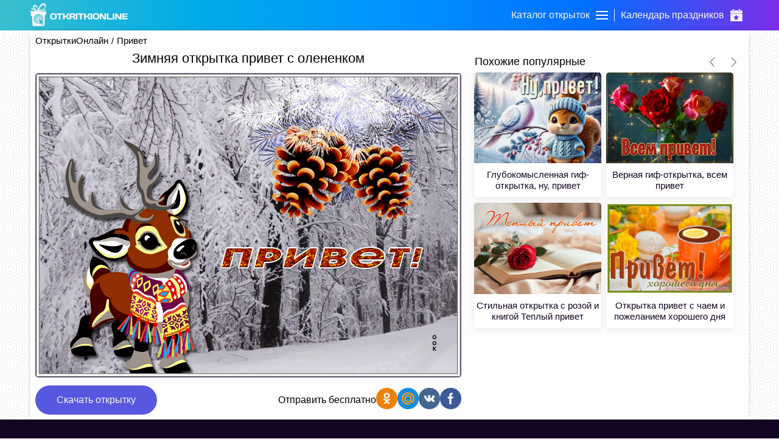

--- FILE ---
content_type: text/html; charset=UTF-8
request_url: https://otkritkionline.ru/privet/695631277313
body_size: 12026
content:
<!DOCTYPE html>
<html lang="en">
<head>
    <meta http-equiv="Content-Type" content="text/html; charset=UTF-8"/>
    <meta name="viewport" content="width=device-width, initial-scale=1, maximum-scale=1">
    <meta http-equiv="X-UA-Compatible" content="IE=edge">
    <title>Зимняя открытка привет с олененком | Открытки Онлайн</title>
    <base href="https://otkritkionline.ru"/>
    <meta name="csrf-token" content="BeMugAfIiqrQSl7mbQKyziryZqTLZFWabKrMOYc3"/>
    
    <link rel="apple-touch-icon" sizes="60x60" href="/images/favicon/apple-touch-icon-60x60.png"/>
    <link rel="apple-touch-icon" sizes="114x114" href="/images/favicon/apple-touch-icon-114x114.png"/>
    <link rel="apple-touch-icon" sizes="180x180" href="/images/favicon/apple-touch-icon-180x180.png"/>
    <link rel="icon" type="image/ico" sizes="64x64" href="/images/favicon/favicon-64x64.ico">
    <link rel="canonical" href="https://otkritkionline.ru/privet/695631277313"/>

    <meta property="og:title" content="Зимняя открытка привет с олененком | Открытки Онлайн">
    <meta property="description" content="Зимняя открытка привет с олененком оригинальный способ начать беседу, отправляйте в соц. сетях друьям и близким. Прикольная открытка с приветом, скачать бесплатно."/>
    <meta property="og:image" itemprop="image" content="https://cdn.oonimages.ru/posts/big/zimnyaya-otkrytka-privet-s-olenenkom-17528.jpg">

    <meta name="p:domain_verify" content="88973e40b94e9895477e9ae34a0fa247"/>
    <meta name="description" content="Зимняя открытка привет с олененком оригинальный способ начать беседу, отправляйте в соц. сетях друьям и близким. Прикольная открытка с приветом, скачать бесплатно."/>
    <meta name="keywords" content="">
    <link rel="preload" as="style" href="https://otkritkionline.ru/build/assets/initial-Dvv0P4NL.css" /><link rel="stylesheet" href="https://otkritkionline.ru/build/assets/initial-Dvv0P4NL.css" />    </head>
<body>
<div id="checkSupportCss"></div>
<div class="layout-page" id="app">
    <div class="layout-page__top backgroundImage">
        <header class="header">
    <div class="container">
        <div class="header__items">
            <a href="/" class="mobileHidden">
                <svg version="1.1" id="Layer_1" viewBox="0 0 246.5 57.3" class="header__logo">
                    <path d="M38,16.6l0.3-1.8c-4.9,2.7-11.3,3-11.3,3C40.8,13.2,39.1,5.3,38.8,4.7c-0.3-0.6-2.7-6.7-9-4.1c-6.8,2.9-9.9,13.9-9.9,13.9
	c-0.7-2.8-1.9-5.4-3.5-7.7c-2.3-3.1-6.7-3.7-8.3-1c-5.3,8.6,10.5,12.8,4.7,11c-3.6-1.1-6.8-3.1-9.5-5.8l-0.1,1.8l0,0H1.3
	c2,1.8,4,5.2,18.6,6.4c14.6,1.2,19.9-2.5,19.9-2.5L38,16.6z M9.8,9.7c0,0-0.7-2.8,2.5-2.1s6.5,6.1,6.3,9.8
	C14.6,16.5,11.2,13.6,9.8,9.7z M22,17.1c0,0,2.5-9.1,8.3-12.1c5.9-2.6,6.6,3.1,5.6,5C34.9,11.5,33.7,15.7,22,17.1z"/>
                    <path d="M39.1,20.9c0,0-36.2-1.7-37.8-1.8c-0.1,0-0.3,0-0.4,0c-0.7,0.2-1,0.9-0.9,1.5c0,0,1.2,8.8,1.4,10.3c0.2,1.5,1.2,1.3,1.2,1.3
	l1.4-0.1l1.2,23.3c-0.1,1,0.6,1.8,1.6,2c0,0,25.7,0,27.2,0c1.5,0,1.6-2.1,1.6-2.1l1.2-25.7c0,0,0.8,0,1.7-0.1c0.5,0,0.9-0.4,1-0.9
	c0,0,0.5-3.9,0.8-5.6c0,0,0-0.1,0-0.1C40.5,21.9,39.9,21,39.1,20.9z M20.4,51.5c-6.7,0-12.2-5.4-12.2-12.1c0-6.7,5.4-12.2,12.1-12.2
	c6.7,0,12.2,5.4,12.2,12.1c0,1.7-0.3,3.3-1,4.8l-1.3-0.7c2.2-5.3-0.4-11.4-5.8-13.6c-5.3-2.2-11.4,0.4-13.6,5.8
	c-2.2,5.3,0.4,11.4,5.8,13.6c1.2,0.5,2.6,0.8,3.9,0.8c0.1,0,0.2,0,0.3,0l0.2,1.5C20.9,51.4,20.7,51.5,20.4,51.5z M20.5,32.6
	c-3.8,0-6.8,3.1-6.8,6.8c0,3.7,3,6.7,6.6,6.8l0.3,1.7c-0.1,0-0.1,0-0.2,0c-4.8,0-8.6-3.8-8.7-8.6c0-4.8,3.8-8.6,8.6-8.7
	s8.6,3.8,8.7,8.6c0,1.1-0.2,2.2-0.6,3.2l-1.5-0.8c0.3-0.7,0.4-1.5,0.4-2.3l0,0C27.3,35.6,24.2,32.6,20.5,32.6z M20.3,36.2
	c-1.6,0-3,1.3-3,3c0,1.4,1,2.6,2.3,2.9l0.2,1.5c-2.4-0.2-4.2-2.4-4-4.8c0.2-2.4,2.4-4.2,4.8-4c2.4,0.2,4.2,2.4,4,4.8
	c0,0.3-0.1,0.5-0.1,0.8l-1.3-0.7c0-0.2,0-0.3,0-0.5C23.3,37.6,22,36.2,20.3,36.2z M32.6,53.1l-2.8,1.8l-3.1-4.8l-3.2,3.7l-2.5-15
	l12.6,7.9c-2.2,0.8-4.1,1.6-4.1,1.6L32.6,53.1z"/>
                    <path d="M64.6,39.2c-1.5,1.3-3.6,1.9-6.4,1.9s-4.9-0.6-6.4-1.9c-1.5-1.3-2.2-3.3-2.2-6.1c0-2.8,0.7-4.8,2.2-6.1
		c1.5-1.3,3.6-1.9,6.4-1.9s4.9,0.6,6.4,1.9c1.5,1.3,2.2,3.3,2.2,6.1C66.8,35.9,66.1,37.9,64.6,39.2z M61.7,29.3
		C61,28.4,59.8,28,58.2,28c-1.6,0-2.8,0.4-3.5,1.3c-0.7,0.9-1.1,2.1-1.1,3.8c0,1.7,0.4,3,1.1,3.8c0.7,0.9,1.9,1.3,3.5,1.3
		c1.6,0,2.8-0.4,3.5-1.3c0.7-0.9,1.1-2.1,1.1-3.8C62.8,31.4,62.4,30.2,61.7,29.3z"/>
                    <path d="M66.3,27.5v-1c0-0.3,0.1-0.5,0.3-0.7s0.4-0.3,0.7-0.3h13.5c0.3,0,0.5,0.1,0.7,0.3c0.2,0.2,0.3,0.4,0.3,0.7v1
		c0,0.3-0.1,0.5-0.3,0.7c-0.2,0.2-0.4,0.3-0.7,0.3H76v11.3c0,0.3-0.1,0.5-0.3,0.7c-0.2,0.2-0.4,0.3-0.7,0.3h-2
		c-0.3,0-0.5-0.1-0.7-0.3c-0.2-0.2-0.3-0.4-0.3-0.7V28.5h-4.7c-0.3,0-0.5-0.1-0.7-0.3C66.4,28,66.3,27.8,66.3,27.5z"/>
                    <path d="M98.3,40.3c0,0.3-0.2,0.5-0.6,0.5h-2.4c-0.3,0-0.6-0.1-0.9-0.3c-0.3-0.2-0.6-0.4-0.7-0.7l-1.9-3c-0.4-0.7-0.9-1.3-1.4-1.6
		c-0.5-0.4-1-0.5-1.6-0.5h-2.3v5.2c0,0.3-0.1,0.5-0.3,0.7c-0.2,0.2-0.4,0.3-0.7,0.3h-2c-0.3,0-0.5-0.1-0.7-0.3
		c-0.2-0.2-0.3-0.4-0.3-0.7V26.5c0-0.3,0.1-0.5,0.3-0.7s0.4-0.3,0.7-0.3h2c0.3,0,0.5,0.1,0.7,0.3s0.3,0.4,0.3,0.7v5.1h2.3
		c0.6,0,1.2-0.2,1.6-0.5s0.9-0.9,1.3-1.7l1.7-2.9c0.4-0.7,0.9-1,1.5-1h2.5c0.3,0,0.5,0.1,0.5,0.4c0,0.2-0.1,0.4-0.2,0.6l-2.3,4.2
		c-0.3,0.6-0.7,1.1-1.1,1.5c-0.4,0.4-1,0.7-1.6,0.8c0.5,0.1,0.9,0.4,1.4,0.9c0.5,0.5,0.9,1,1.3,1.6l2.7,4.3
		C98.2,40,98.3,40.2,98.3,40.3z"/>
                    <path d="M114.6,40.3c0,0.3-0.2,0.5-0.5,0.5h-2.6c-0.3,0-0.6-0.1-0.9-0.3c-0.3-0.2-0.6-0.4-0.7-0.7l-1.8-2.8
		c-0.7-1.2-1.6-1.8-2.7-1.8h-2.6v4.6c0,0.3-0.1,0.5-0.3,0.7c-0.2,0.2-0.4,0.3-0.7,0.3h-2c-0.3,0-0.5-0.1-0.7-0.3
		c-0.2-0.2-0.3-0.4-0.3-0.7V26.5c0-0.3,0.1-0.5,0.3-0.7c0.2-0.2,0.4-0.3,0.7-0.3h8.8c1.6,0,3,0.4,4,1.3c1,0.9,1.6,2.1,1.6,3.5
		c0,2.1-1.3,3.4-4,3.9c0.4,0.2,0.8,0.4,1.2,0.8c0.4,0.4,0.8,0.9,1.2,1.7l1.9,3.1C114.5,40,114.6,40.2,114.6,40.3z M102.7,32.2h4.5
		c0.7,0,1.4-0.1,1.9-0.4c0.6-0.3,0.8-0.8,0.8-1.4s-0.3-1.1-0.8-1.4c-0.6-0.3-1.2-0.4-1.9-0.4h-4.5V32.2z"/>
                    <path d="M115.2,39.8V26.5c0-0.3,0.1-0.5,0.3-0.7s0.4-0.3,0.7-0.3h2c0.3,0,0.5,0.1,0.7,0.3s0.3,0.4,0.3,0.7v13.3
		c0,0.3-0.1,0.5-0.3,0.7c-0.2,0.2-0.4,0.3-0.7,0.3h-2c-0.3,0-0.5-0.1-0.7-0.3C115.3,40.3,115.2,40.1,115.2,39.8z"/>
                    <path d="M119.9,27.5v-1c0-0.3,0.1-0.5,0.3-0.7s0.4-0.3,0.7-0.3h13.5c0.3,0,0.5,0.1,0.7,0.3c0.2,0.2,0.3,0.4,0.3,0.7v1
		c0,0.3-0.1,0.5-0.3,0.7c-0.2,0.2-0.4,0.3-0.7,0.3h-4.7v11.3c0,0.3-0.1,0.5-0.3,0.7c-0.2,0.2-0.4,0.3-0.7,0.3h-2
		c-0.3,0-0.5-0.1-0.7-0.3c-0.2-0.2-0.3-0.4-0.3-0.7V28.5h-4.7c-0.3,0-0.5-0.1-0.7-0.3C120,28,119.9,27.8,119.9,27.5z"/>
                    <path d="M151.9,40.3c0,0.3-0.2,0.5-0.6,0.5h-2.4c-0.3,0-0.6-0.1-0.9-0.3c-0.3-0.2-0.6-0.4-0.7-0.7l-1.9-3c-0.4-0.7-0.9-1.3-1.4-1.6
		c-0.5-0.4-1-0.5-1.6-0.5h-2.3v5.2c0,0.3-0.1,0.5-0.3,0.7c-0.2,0.2-0.4,0.3-0.7,0.3h-2c-0.3,0-0.5-0.1-0.7-0.3
		c-0.2-0.2-0.3-0.4-0.3-0.7V26.5c0-0.3,0.1-0.5,0.3-0.7s0.4-0.3,0.7-0.3h2c0.3,0,0.5,0.1,0.7,0.3s0.3,0.4,0.3,0.7v5.1h2.3
		c0.6,0,1.2-0.2,1.6-0.5c0.5-0.3,0.9-0.9,1.3-1.7l1.7-2.9c0.4-0.7,0.9-1,1.5-1h2.5c0.3,0,0.5,0.1,0.5,0.4c0,0.2-0.1,0.4-0.2,0.6
		l-2.3,4.2c-0.3,0.6-0.7,1.1-1.1,1.5c-0.4,0.4-1,0.7-1.6,0.8c0.5,0.1,0.9,0.4,1.4,0.9c0.5,0.5,0.9,1,1.3,1.6l2.7,4.3
		C151.8,40,151.9,40.2,151.9,40.3z"/>
                    <path d="M152.3,39.8V26.5c0-0.3,0.1-0.5,0.3-0.7c0.2-0.2,0.4-0.3,0.7-0.3h2c0.3,0,0.5,0.1,0.7,0.3s0.3,0.4,0.3,0.7v13.3
		c0,0.3-0.1,0.5-0.3,0.7c-0.2,0.2-0.4,0.3-0.7,0.3h-2c-0.3,0-0.5-0.1-0.7-0.3C152.4,40.3,152.3,40.1,152.3,39.8z"/>
                    <path d="M172.4,39.2c-1.5,1.3-3.6,1.9-6.4,1.9s-4.9-0.6-6.4-1.9c-1.5-1.3-2.2-3.3-2.2-6.1c0-2.8,0.7-4.8,2.2-6.1
		c1.5-1.3,3.6-1.9,6.4-1.9s4.9,0.6,6.4,1.9c1.5,1.3,2.2,3.3,2.2,6.1C174.6,35.9,173.9,37.9,172.4,39.2z M169.5,29.3
		c-0.7-0.9-1.9-1.3-3.5-1.3c-1.6,0-2.8,0.4-3.5,1.3c-0.7,0.9-1.1,2.1-1.1,3.8c0,1.7,0.4,3,1.1,3.8s1.9,1.3,3.5,1.3
		c1.6,0,2.8-0.4,3.5-1.3s1.1-2.1,1.1-3.8C170.6,31.4,170.2,30.2,169.5,29.3z"/>
                    <path d="M175.7,39.8V26.5c0-0.3,0.1-0.5,0.3-0.7c0.2-0.2,0.4-0.3,0.7-0.3h3.1c0.2,0,0.5,0.1,0.8,0.3c0.3,0.2,0.5,0.4,0.7,0.7
		l6.4,9.9v-9.9c0-0.3,0.1-0.5,0.3-0.7s0.4-0.3,0.7-0.3h1.8c0.3,0,0.5,0.1,0.7,0.3s0.3,0.4,0.3,0.7v13.3c0,0.3-0.1,0.5-0.3,0.7
		c-0.2,0.2-0.4,0.3-0.7,0.3H187c-0.3,0-0.6-0.1-0.9-0.3c-0.3-0.2-0.5-0.4-0.7-0.7l-5.9-9.2v9.2c0,0.3-0.1,0.5-0.3,0.7
		c-0.2,0.2-0.4,0.3-0.7,0.3h-1.9c-0.3,0-0.5-0.1-0.7-0.3C175.8,40.3,175.7,40.1,175.7,39.8z"/>
                    <path d="M193.5,39.8V26.5c0-0.3,0.1-0.5,0.3-0.7c0.2-0.2,0.4-0.3,0.7-0.3h2c0.3,0,0.5,0.1,0.7,0.3s0.3,0.4,0.3,0.7v11.3h9.3
		c0.3,0,0.5,0.1,0.7,0.3c0.2,0.2,0.3,0.4,0.3,0.7v1c0,0.3-0.1,0.5-0.3,0.7c-0.2,0.2-0.4,0.3-0.7,0.3h-12.3c-0.3,0-0.5-0.1-0.7-0.3
		C193.6,40.3,193.5,40.1,193.5,39.8z"/>
                    <path d="M208.4,39.8V26.5c0-0.3,0.1-0.5,0.3-0.7c0.2-0.2,0.4-0.3,0.7-0.3h2c0.3,0,0.5,0.1,0.7,0.3s0.3,0.4,0.3,0.7v13.3
		c0,0.3-0.1,0.5-0.3,0.7c-0.2,0.2-0.4,0.3-0.7,0.3h-2c-0.3,0-0.5-0.1-0.7-0.3C208.5,40.3,208.4,40.1,208.4,39.8z"/>
                    <path d="M214.4,39.8V26.5c0-0.3,0.1-0.5,0.3-0.7c0.2-0.2,0.4-0.3,0.7-0.3h3.1c0.2,0,0.5,0.1,0.8,0.3c0.3,0.2,0.5,0.4,0.7,0.7
		l6.4,9.9v-9.9c0-0.3,0.1-0.5,0.3-0.7s0.4-0.3,0.7-0.3h1.8c0.3,0,0.5,0.1,0.7,0.3s0.3,0.4,0.3,0.7v13.3c0,0.3-0.1,0.5-0.3,0.7
		c-0.2,0.2-0.4,0.3-0.7,0.3h-3.5c-0.3,0-0.6-0.1-0.9-0.3c-0.3-0.2-0.5-0.4-0.7-0.7l-5.9-9.2v9.2c0,0.3-0.1,0.5-0.3,0.7
		c-0.2,0.2-0.4,0.3-0.7,0.3h-1.9c-0.3,0-0.5-0.1-0.7-0.3C214.5,40.3,214.4,40.1,214.4,39.8z"/>
                    <path d="M232.2,39.8V26.4c0-0.3,0.1-0.5,0.3-0.7c0.2-0.2,0.4-0.3,0.7-0.3h12.3c0.3,0,0.5,0.1,0.7,0.3s0.3,0.4,0.3,0.7v1
		c0,0.3-0.1,0.5-0.3,0.7s-0.4,0.3-0.7,0.3h-9.3v3.1h8c0.3,0,0.5,0.1,0.7,0.3s0.3,0.4,0.3,0.7v1c0,0.3-0.1,0.5-0.3,0.7
		s-0.4,0.3-0.7,0.3h-8v3.2h9.3c0.3,0,0.5,0.1,0.7,0.3c0.2,0.2,0.3,0.4,0.3,0.7v1c0,0.3-0.1,0.5-0.3,0.7c-0.2,0.2-0.4,0.3-0.7,0.3
		h-12.2c-0.3,0-0.5-0.1-0.7-0.3C232.3,40.3,232.2,40,232.2,39.8z"/>
                </svg>
            </a>
            <div class="header__navBar">
                <div class="header__item" id="headerCards">
                    <span class="header__title">Каталог открыток</span>
                    <div class="menu-trigger first">
                        <span class="line line-1"></span>
                        <span class="line line-2"></span>
                        <span class="line line-3"></span>
                    </div>
                </div>
                <div class="header__logo_mobile">
                    <a href="https://otkritkionline.ru">
                        <svg class="header__logo" viewBox="0 0 83 117">
                            <path fill="#fff"
                                  d="M10.773 112.968L8.36 65.226l-2.952.268s-1.902.477-2.414-2.682C2.481 59.653.042 41.623.042 41.623s-.6-3.393 2.683-3.218c3.282.175 77.802 3.755 77.802 3.755s2.91.45 2.414 4.023c-.495 3.573-1.61 11.533-1.61 11.533s-.315 1.665-2.146 1.878c-1.83.212-3.487.268-3.487.268L73.283 112.7s-.155 4.282-3.22 4.292c-3.063.009-56.07 0-56.07 0s-3.202-.258-3.22-4.024zm54.209-23.107a24.894 24.894 0 0 0 2.03-9.864c0-13.803-11.194-24.994-25.001-24.994-13.808 0-25.001 11.19-25.001 24.994s11.193 24.995 25 24.995c.499 0 .985-.046 1.475-.075l-.5-3.174c-.228.007-.45.034-.68.034-11.87 0-21.493-9.62-21.493-21.486 0-11.867 9.623-21.487 21.492-21.487 11.87 0 21.492 9.62 21.492 21.487a21.4 21.4 0 0 1-1.591 8.097zm-17.073-9.054l2.693 1.428c.207-.76.327-1.557.327-2.384 0-5.005-4.058-9.062-9.064-9.062-5.007 0-9.065 4.057-9.065 9.062 0 4.7 3.578 8.562 8.158 9.017l-.48-3.049c-2.72-.63-4.754-3.056-4.754-5.968a6.14 6.14 0 0 1 6.14-6.139 6.14 6.14 0 0 1 6.141 6.14c0 .327-.047.641-.096.955zm7.489 3.971l3.084 1.636a17.607 17.607 0 0 0 1.22-6.416c0-9.768-7.921-17.687-17.691-17.687S24.32 70.23 24.32 79.998c0 9.767 7.92 17.686 17.69 17.686.112 0 .22-.015.333-.017l-.552-3.505c-7.584-.195-13.676-6.389-13.676-14.018 0-7.753 6.287-14.037 14.041-14.037 7.754 0 14.04 6.284 14.04 14.037 0 1.626-.29 3.181-.8 4.634zm5.935 27.21l5.698-3.75-6.441-9.75s3.983-1.697 8.423-3.25L43.001 78.99l5.202 30.749 6.689-7.5z"/>

                            <path fill="#fff"
                                  d="M6.212 26.335l.269-3.755s7.558 8.067 19.584 11.802c12.027 3.735-20.628-4.8-9.658-22.53 3.404-5.502 12.426-4.203 17.17 2.145 5.103 6.828 7.244 15.825 7.244 15.825s6.415-22.448 20.39-28.43c12.89-5.52 17.958 7.05 18.51 8.314.554 1.264 4.112 17.423-24.413 26.821 0 0 13.233-.54 23.34-6.169l-.536 3.755 3.756.269s-10.94 7.498-41.047 5.096S6.549 29.949 2.456 26.335zM62.054 10.25c-11.951 6.285-17.023 24.936-17.023 24.936 24.273-2.904 26.555-11.582 28.46-14.747 2.258-3.747.625-15.468-11.437-10.189zM38.115 35.723c.333-7.541-6.56-18.687-13.033-20.11-6.474-1.424-5.054 4.29-5.054 4.29 4.544 13.424 18.087 15.82 18.087 15.82z"/>
                        </svg>
                    </a>
                </div>
                <a href="/prazdnik" class="header__item ">
                    <span class="header__title">Календарь праздников</span>
                    <svg class="header__catalog" viewBox="0 0 500 500" fill="#ffffff">
                        <path d="M108.6,85.5H148c1.8,0,3.3-1.5,3.3-3.3V3.3c0-1.8-1.5-3.3-3.3-3.3h-39.5c-1.8,0-3.3,1.5-3.3,3.3v78.9
                C105.3,84.1,106.7,85.5,108.6,85.5z"/>
                        <path d="M463.2,59.2h-48.7v21.1c0,12.5-9.2,25-21.7,25h-38.8c-13.4-0.9-24.1-11.6-25-25V59.2H171.1v21.1
                c-0.9,13.4-11.6,24.1-25,25h-38.8c-12.5,0-21.7-12.5-21.7-25V59.2H36.8C20,59.6,6.6,73.3,6.6,90.1v80.9h486.8V90.1
                C493.4,73.3,480,59.6,463.2,59.2z"/>
                        <path d="M352,85.5h39.5c1.8,0,3.3-1.5,3.3-3.3V3.3c0-1.8-1.5-3.3-3.3-3.3H352c-1.8,0-3.3,1.5-3.3,3.3v78.9
                C348.7,84.1,350.2,85.5,352,85.5z"/>
                        <path display="none" d="M200.7,367.1l-9.2,53.3l47.4-25l4.6-1.3l4.6,1.3l47.4,25l-9.2-53.3c-0.4-3.1,0.6-6.2,2.6-8.6l38.8-36.8
                l-53.3-7.9c-3.1-0.5-5.8-2.5-7.2-5.3l-23.7-48l-23.7,48c-1.4,2.8-4.1,4.8-7.2,5.3l-53.3,7.9l38.8,36.8
                C200.1,360.9,201,364,200.7,367.1z"/>
                        <path d="M6.6,470.4C6.9,486.9,20.4,500,36.8,500h426.3c16.5,0,29.9-13.1,30.3-29.6V190.8H6.6V470.4z M128.9,311.8
                c1.1-3.6,4.2-6.2,7.9-6.6l67.8-10.5l30.3-61.2c2.7-4.7,8.8-6.3,13.5-3.6c1.5,0.9,2.8,2.1,3.6,3.6l30.3,61.2l67.8,10.5
                c3.7,0.4,6.8,3,7.9,6.6c1.2,3.5,0.2,7.4-2.6,9.9l-48.7,47.4l11.8,67.8c0.5,3.6-1.1,7.1-3.9,9.2c-1.7,1.2-3.8,1.9-5.9,2
                c-1.6,0.2-3.3-0.3-4.6-1.3l-60.5-31.6l-60.5,31.6c-3.3,2-7.5,1.7-10.5-0.7c-2.9-2.1-4.4-5.7-3.9-9.2l11.8-67.8l-48.7-47.4
                C128.8,319.3,127.8,315.4,128.9,311.8z"/>
                        <rect x="62" y="59.2" display="none" width="404" height="111.8"/>
                    </svg>
                </a>
            </div>
        </div>
    </div>
</header>
<div class="catalog">
        <div class="catalog__header onlyMobileVisible">
        <svg viewBox="0 0 129 129" class="catalog__back">
            <path d="m121.3,34.6c-1.6-1.6-4.2-1.6-5.8,0l-51,51.1-51.1-51.1c-1.6-1.6-4.2-1.6-5.8,0-1.6,1.6-1.6,4.2
             0,5.8l53.9,53.9c0.8,0.8 1.8,1.2 2.9,1.2 1,0 2.1-0.4 2.9-1.2l53.9-53.9c1.7-1.6 1.7-4.2 0.1-5.8z"/>
        </svg>
        <span class="catalog__headerText ellipsis">Каталог открыток</span>
        <svg viewBox="0 0 357 357" class="catalog__close">
            <polygon points="357,35.7 321.3,0 178.5,142.8 35.7,0 0,35.7 142.8,178.5 0,321.3 35.7,357 178.5,214.2
            321.3,357 357,321.3 214.2,178.5"/>
        </svg>
    </div>
    <div class="container">
        <div class="catalog__items ">
            <div
                    class="catalog__item ">
                <div data-id="0" class="catalog__itemLink catalog__itemWithSubmenu">
                    <div class="catalog__logo">
                        <svg class="catalog__image">
                            <use xlink:href="/images/sprite.svg#giftbox"/>
                        </svg>
                    </div>
                    <div class="catalog__title">Ближайшие праздники</div>
                    <svg viewBox="0 0 129 129" class="catalog__arrow">
                        <path
                                d="m121.3,34.6c-1.6-1.6-4.2-1.6-5.8,0l-51,51.1-51.1-51.1c-1.6-1.6-4.2-1.6-5.8,0-1.6,1.6-1.6,4.2 0,5.8l53.9,53.9c0.8,0.8 1.8,1.2 2.9,1.2 1,0 2.1-0.4 2.9-1.2l53.9-53.9c1.7-1.6 1.7-4.2 0.1-5.8z"/>
                    </svg>
                </div>
            </div>
                                                <div
                            class="catalog__item ">
                                                    <div data-id="1"
                                 class="catalog__itemLink catalog__itemWithSubmenu">
                                <div class="catalog__logo">
                                    <svg class="catalog__image">
                                        <use xlink:href="/images/sprite.svg#birthday"/>
                                    </svg>
                                </div>
                                <div class="catalog__title">День рождения</div>
                                <svg viewBox="0 0 129 129" class="catalog__arrow">
                                    <path
                                            d="m121.3,34.6c-1.6-1.6-4.2-1.6-5.8,0l-51,51.1-51.1-51.1c-1.6-1.6-4.2-1.6-5.8,0-1.6,1.6-1.6,4.2 0,5.8l53.9,53.9c0.8,0.8 1.8,1.2 2.9,1.2 1,0 2.1-0.4 2.9-1.2l53.9-53.9c1.7-1.6 1.7-4.2 0.1-5.8z"/>
                                </svg>
                            </div>
                                            </div>
                                    <div
                            class="catalog__item ">
                                                    <div data-id="14"
                                 class="catalog__itemLink catalog__itemWithSubmenu">
                                <div class="catalog__logo">
                                    <svg class="catalog__image">
                                        <use xlink:href="/images/sprite.svg#wish"/>
                                    </svg>
                                </div>
                                <div class="catalog__title">Пожелания</div>
                                <svg viewBox="0 0 129 129" class="catalog__arrow">
                                    <path
                                            d="m121.3,34.6c-1.6-1.6-4.2-1.6-5.8,0l-51,51.1-51.1-51.1c-1.6-1.6-4.2-1.6-5.8,0-1.6,1.6-1.6,4.2 0,5.8l53.9,53.9c0.8,0.8 1.8,1.2 2.9,1.2 1,0 2.1-0.4 2.9-1.2l53.9-53.9c1.7-1.6 1.7-4.2 0.1-5.8z"/>
                                </svg>
                            </div>
                                            </div>
                                    <div
                            class="catalog__item ">
                                                    <div data-id="36"
                                 class="catalog__itemLink catalog__itemWithSubmenu">
                                <div class="catalog__logo">
                                    <svg class="catalog__image">
                                        <use xlink:href="/images/sprite.svg#flower"/>
                                    </svg>
                                </div>
                                <div class="catalog__title">Цветы</div>
                                <svg viewBox="0 0 129 129" class="catalog__arrow">
                                    <path
                                            d="m121.3,34.6c-1.6-1.6-4.2-1.6-5.8,0l-51,51.1-51.1-51.1c-1.6-1.6-4.2-1.6-5.8,0-1.6,1.6-1.6,4.2 0,5.8l53.9,53.9c0.8,0.8 1.8,1.2 2.9,1.2 1,0 2.1-0.4 2.9-1.2l53.9-53.9c1.7-1.6 1.7-4.2 0.1-5.8z"/>
                                </svg>
                            </div>
                                            </div>
                                    <div
                            class="catalog__item ">
                                                    <div data-id="62"
                                 class="catalog__itemLink catalog__itemWithSubmenu">
                                <div class="catalog__logo">
                                    <svg class="catalog__image">
                                        <use xlink:href="/images/sprite.svg#event"/>
                                    </svg>
                                </div>
                                <div class="catalog__title">Важные события</div>
                                <svg viewBox="0 0 129 129" class="catalog__arrow">
                                    <path
                                            d="m121.3,34.6c-1.6-1.6-4.2-1.6-5.8,0l-51,51.1-51.1-51.1c-1.6-1.6-4.2-1.6-5.8,0-1.6,1.6-1.6,4.2 0,5.8l53.9,53.9c0.8,0.8 1.8,1.2 2.9,1.2 1,0 2.1-0.4 2.9-1.2l53.9-53.9c1.7-1.6 1.7-4.2 0.1-5.8z"/>
                                </svg>
                            </div>
                                            </div>
                                    <div
                            class="catalog__item ">
                                                    <div data-id="43"
                                 class="catalog__itemLink catalog__itemWithSubmenu">
                                <div class="catalog__logo">
                                    <svg class="catalog__image">
                                        <use xlink:href="/images/sprite.svg#calendar"/>
                                    </svg>
                                </div>
                                <div class="catalog__title">Дни недели</div>
                                <svg viewBox="0 0 129 129" class="catalog__arrow">
                                    <path
                                            d="m121.3,34.6c-1.6-1.6-4.2-1.6-5.8,0l-51,51.1-51.1-51.1c-1.6-1.6-4.2-1.6-5.8,0-1.6,1.6-1.6,4.2 0,5.8l53.9,53.9c0.8,0.8 1.8,1.2 2.9,1.2 1,0 2.1-0.4 2.9-1.2l53.9-53.9c1.7-1.6 1.7-4.2 0.1-5.8z"/>
                                </svg>
                            </div>
                                            </div>
                                    <div
                            class="catalog__item ">
                                                    <div data-id="10"
                                 class="catalog__itemLink catalog__itemWithSubmenu">
                                <div class="catalog__logo">
                                    <svg class="catalog__image">
                                        <use xlink:href="/images/sprite.svg#friends"/>
                                    </svg>
                                </div>
                                <div class="catalog__title">Друзьям</div>
                                <svg viewBox="0 0 129 129" class="catalog__arrow">
                                    <path
                                            d="m121.3,34.6c-1.6-1.6-4.2-1.6-5.8,0l-51,51.1-51.1-51.1c-1.6-1.6-4.2-1.6-5.8,0-1.6,1.6-1.6,4.2 0,5.8l53.9,53.9c0.8,0.8 1.8,1.2 2.9,1.2 1,0 2.1-0.4 2.9-1.2l53.9-53.9c1.7-1.6 1.7-4.2 0.1-5.8z"/>
                                </svg>
                            </div>
                                            </div>
                                    <div
                            class="catalog__item ">
                                                    <a href="/den-angela" class="catalog__itemLink">
                                <div class="catalog__logo">
                                    <svg class="catalog__image">
                                        <use xlink:href="/images/sprite.svg#angel"/>
                                    </svg>
                                </div>
                                <span class="catalog__title">День ангела</span>
                            </a>
                                            </div>
                                    <div
                            class="catalog__item active activeItem">
                                                    <div data-id="25"
                                 class="catalog__itemLink catalog__itemWithSubmenu">
                                <div class="catalog__logo">
                                    <svg class="catalog__image">
                                        <use xlink:href="/images/sprite.svg#other"/>
                                    </svg>
                                </div>
                                <div class="catalog__title">Другие</div>
                                <svg viewBox="0 0 129 129" class="catalog__arrow">
                                    <path
                                            d="m121.3,34.6c-1.6-1.6-4.2-1.6-5.8,0l-51,51.1-51.1-51.1c-1.6-1.6-4.2-1.6-5.8,0-1.6,1.6-1.6,4.2 0,5.8l53.9,53.9c0.8,0.8 1.8,1.2 2.9,1.2 1,0 2.1-0.4 2.9-1.2l53.9-53.9c1.7-1.6 1.7-4.2 0.1-5.8z"/>
                                </svg>
                            </div>
                                            </div>
                                    </div>
        <div class="catalog__submenu">
            <div data-id="0" class="catalog__submenuItem catalog__submenuItem_calendar">
                <div class="catalog__submenuName mobileHidden">Ближайшие праздники</div>
                <div class="catalog__submenuItems">
                    <div class="timeline">
                        <div class="timeline__one-month">
                                                                                    <div class="timeline__one-day timeline__one-day_margin today">
                            <div class="timeline__day">
                                <div class="timeline__number">
                                    24
                                </div>
                                <div class="timeline__month">
                                    Янв
                                </div>
                            </div>
                            <div class="timeline__holidays today">
                                                                                                            <a href="pozhelaniya/horoshih-vyhodnyh" class="timeline__holidays-name
                                                 ">Хороших выходных</a>
                                                                                                </div>
                        </div>
                                                                    <div class="timeline__one-day timeline__one-day_margin ">
                            <div class="timeline__day">
                                <div class="timeline__number">
                                    25
                                </div>
                                <div class="timeline__month">
                                    Янв
                                </div>
                            </div>
                            <div class="timeline__holidays ">
                                                                                                            <a href="prazdnik/tatyanin-den" class="timeline__holidays-name
                                                 ">Татьянин день</a>
                                                                            <a href="pozhelaniya/horoshih-vyhodnyh" class="timeline__holidays-name
                                                 ">Хороших выходных</a>
                                                                                                </div>
                        </div>
                                                                    <div class="timeline__one-day timeline__one-day_margin ">
                            <div class="timeline__day">
                                <div class="timeline__number">
                                    30
                                </div>
                                <div class="timeline__month">
                                    Янв
                                </div>
                            </div>
                            <div class="timeline__holidays ">
                                                                                                            <a href="dni-nedeli/pyatnica" class="timeline__holidays-name
                                                 ">Пятница</a>
                                                                                                </div>
                        </div>
                                                </div>
                    <div class="timeline__one-month">
                                                                                    <div class="timeline__one-day timeline__one-day_margin ">
                            <div class="timeline__day">
                                <div class="timeline__number">
                                    9
                                </div>
                                <div class="timeline__month">
                                    Фев
                                </div>
                            </div>
                            <div class="timeline__holidays ">
                                                                                                            <a href="prazdnik/mejdunarodnyy-den-stomatologa" class="timeline__holidays-name
                                                 ">Международный день стоматолога</a>
                                                                                                </div>
                        </div>
                                                                    <div class="timeline__one-day timeline__one-day_margin ">
                            <div class="timeline__day">
                                <div class="timeline__number">
                                    10
                                </div>
                                <div class="timeline__month">
                                    Фев
                                </div>
                            </div>
                            <div class="timeline__holidays ">
                                                                                                            <a href="prazdnik/den-domovogo" class="timeline__holidays-name
                                                 ">День домового</a>
                                                                                                </div>
                        </div>
                                                                    <div class="timeline__one-day timeline__one-day_margin ">
                            <div class="timeline__day">
                                <div class="timeline__number">
                                    13
                                </div>
                                <div class="timeline__month">
                                    Фев
                                </div>
                            </div>
                            <div class="timeline__holidays ">
                                                                                                            <a href="prazdnik/vsemirnyy-den-radio" class="timeline__holidays-name
                                                 ">День Радио</a>
                                                                                                </div>
                        </div>
                                                                    <div class="timeline__one-day timeline__one-day_margin ">
                            <div class="timeline__day">
                                <div class="timeline__number">
                                    14
                                </div>
                                <div class="timeline__month">
                                    Фев
                                </div>
                            </div>
                            <div class="timeline__holidays ">
                                                                                                            <a href="prazdnik/den-svyatogo-valentina" class="timeline__holidays-name
                                                 ">С Днём влюблённых</a>
                                                                                                </div>
                        </div>
                                                </div>
            </div>
                </div>
                <a href="https://otkritkionline.ru/prazdnik" class="catalog__showMore">
                    Все праздники
                    <svg viewBox="0 0 268.832 268.832">
                        <path d="M265.171,125.577l-80-80c-4.881-4.881-12.797-4.881-17.678,0c-4.882,4.882-4.882,12.796,0,17.678l58.661,58.661H12.5
                c-6.903,0-12.5,5.597-12.5,12.5c0,6.902,5.597,12.5,12.5,12.5h213.654l-58.659,58.661c-4.882,4.882-4.882,12.796,0,17.678
                c2.44,2.439,5.64,3.661,8.839,3.661s6.398-1.222,8.839-3.661l79.998-80C270.053,138.373,270.053,130.459,265.171,125.577z"/>
                    </svg>
                </a>
            </div>
                                                                        <div data-id="1" class="catalog__submenuItem">
                            <div class="catalog__submenuName mobileHidden">День рождения</div>
                            <div class="catalog__submenuItems">
                                                                    <div class="catalog__column">
                                                                                    <a href="/den-rozhdeniya/zhenshchine"
                                               class="catalog__submenuLink ellipsis ">
                                                Женщине
                                            </a>
                                                                                    <a href="/den-rozhdeniya/muzhchine"
                                               class="catalog__submenuLink ellipsis ">
                                                Мужчине
                                            </a>
                                                                                    <a href="/den-rozhdeniya-imena"
                                               class="catalog__submenuLink ellipsis ">
                                                По именам
                                            </a>
                                                                                    <a href="/den-rozhdeniya/prikolnye"
                                               class="catalog__submenuLink ellipsis ">
                                                Прикольные
                                            </a>
                                                                            </div>
                                                                    <div class="catalog__column">
                                                                                    <a href="/den-rozhdeniya/pozdravitelnye"
                                               class="catalog__submenuLink ellipsis ">
                                                Поздравительные
                                            </a>
                                                                                    <a href="/yubiley"
                                               class="catalog__submenuLink ellipsis ">
                                                Юбилей
                                            </a>
                                                                                    <a href="/den-rozhdeniya/rebenku"
                                               class="catalog__submenuLink ellipsis ">
                                                Ребенку
                                            </a>
                                                                            </div>
                                                            </div>
                        </div>
                                                                                <div data-id="14" class="catalog__submenuItem">
                            <div class="catalog__submenuName mobileHidden">Пожелания</div>
                            <div class="catalog__submenuItems">
                                                                    <div class="catalog__column">
                                                                                    <a href="/pozhelaniya/dobroe-utro"
                                               class="catalog__submenuLink ellipsis ">
                                                Доброе утро
                                            </a>
                                                                                    <a href="/pozhelaniya"
                                               class="catalog__submenuLink ellipsis ">
                                                Пожелания
                                            </a>
                                                                                    <a href="/pozhelaniya/horoshego-nastroeniya"
                                               class="catalog__submenuLink ellipsis ">
                                                Настроения
                                            </a>
                                                                                    <a href="/pozhelaniya/horoshego-dnya"
                                               class="catalog__submenuLink ellipsis ">
                                                Хорошего дня
                                            </a>
                                                                                    <a href="/pozhelaniya/spokoynoy-nochi"
                                               class="catalog__submenuLink ellipsis ">
                                                Спокойной ночи
                                            </a>
                                                                            </div>
                                                                    <div class="catalog__column">
                                                                                    <a href="/pozhelaniya/dobryy-vecher"
                                               class="catalog__submenuLink ellipsis ">
                                                Добрый вечер
                                            </a>
                                                                                    <a href="/pozhelaniya/vyzdoravlivay"
                                               class="catalog__submenuLink ellipsis ">
                                                Выздоравливай
                                            </a>
                                                                                    <a href="/pozhelaniya/horoshih-vyhodnyh"
                                               class="catalog__submenuLink ellipsis ">
                                                Хороших выходных
                                            </a>
                                                                                    <a href="/pozhelaniya/otpusk"
                                               class="catalog__submenuLink ellipsis ">
                                                Отпуск
                                            </a>
                                                                            </div>
                                                            </div>
                        </div>
                                                                                <div data-id="36" class="catalog__submenuItem">
                            <div class="catalog__submenuName mobileHidden">Цветы</div>
                            <div class="catalog__submenuItems">
                                                                    <div class="catalog__column">
                                                                                    <a href="/cvety"
                                               class="catalog__submenuLink ellipsis ">
                                                Цветы
                                            </a>
                                                                                    <a href="/cvety/rozy"
                                               class="catalog__submenuLink ellipsis ">
                                                Розы
                                            </a>
                                                                                    <a href="/cvety/tyulpany"
                                               class="catalog__submenuLink ellipsis ">
                                                Тюльпаны
                                            </a>
                                                                                    <a href="/cvety/romashki"
                                               class="catalog__submenuLink ellipsis ">
                                                Ромашки
                                            </a>
                                                                            </div>
                                                                    <div class="catalog__column">
                                                                                    <a href="/cvety/lilii"
                                               class="catalog__submenuLink ellipsis ">
                                                Лилии
                                            </a>
                                                                                    <a href="/cvety/piony"
                                               class="catalog__submenuLink ellipsis ">
                                                Пионы
                                            </a>
                                                                                    <a href="/cvety/landyshi"
                                               class="catalog__submenuLink ellipsis ">
                                                Ландыши
                                            </a>
                                                                            </div>
                                                            </div>
                        </div>
                                                                                <div data-id="62" class="catalog__submenuItem">
                            <div class="catalog__submenuName mobileHidden">Важные события</div>
                            <div class="catalog__submenuItems">
                                                                    <div class="catalog__column">
                                                                                    <a href="/sobytie/svadba"
                                               class="catalog__submenuLink ellipsis ">
                                                День свадьбы
                                            </a>
                                                                                    <a href="/sobytie/godovshchina-svadby"
                                               class="catalog__submenuLink ellipsis ">
                                                Годовщина свадьбы
                                            </a>
                                                                                    <a href="/sobytie/novorozhdennyy"
                                               class="catalog__submenuLink ellipsis ">
                                                Новорожденный
                                            </a>
                                                                            </div>
                                                                    <div class="catalog__column">
                                                                                    <a href="/sobytie/novosele"
                                               class="catalog__submenuLink ellipsis ">
                                                Новоселье
                                            </a>
                                                                                    <a href="/sobytie/den-goroda"
                                               class="catalog__submenuLink ellipsis ">
                                                День города
                                            </a>
                                                                            </div>
                                                            </div>
                        </div>
                                                                                <div data-id="43" class="catalog__submenuItem">
                            <div class="catalog__submenuName mobileHidden">Дни недели</div>
                            <div class="catalog__submenuItems">
                                                                    <div class="catalog__column">
                                                                                    <a href="/dni-nedeli/ponedelnik"
                                               class="catalog__submenuLink ellipsis ">
                                                Понедельник
                                            </a>
                                                                                    <a href="/dni-nedeli/vtornik"
                                               class="catalog__submenuLink ellipsis ">
                                                Вторник
                                            </a>
                                                                                    <a href="/dni-nedeli/sreda"
                                               class="catalog__submenuLink ellipsis ">
                                                Среда
                                            </a>
                                                                                    <a href="/dni-nedeli/chetverg"
                                               class="catalog__submenuLink ellipsis ">
                                                Четверг
                                            </a>
                                                                            </div>
                                                                    <div class="catalog__column">
                                                                                    <a href="/dni-nedeli/pyatnica"
                                               class="catalog__submenuLink ellipsis ">
                                                Пятница
                                            </a>
                                                                                    <a href="/dni-nedeli/subbota"
                                               class="catalog__submenuLink ellipsis ">
                                                Суббота
                                            </a>
                                                                                    <a href="/dni-nedeli/voskresene"
                                               class="catalog__submenuLink ellipsis ">
                                                Воскресенье
                                            </a>
                                                                            </div>
                                                            </div>
                        </div>
                                                                                <div data-id="10" class="catalog__submenuItem">
                            <div class="catalog__submenuName mobileHidden">Друзьям</div>
                            <div class="catalog__submenuItems">
                                                                    <div class="catalog__column">
                                                                                    <a href="/druzyam"
                                               class="catalog__submenuLink ellipsis ">
                                                Друзьям
                                            </a>
                                                                                    <a href="/podruge"
                                               class="catalog__submenuLink ellipsis ">
                                                Подруге
                                            </a>
                                                                            </div>
                                                                    <div class="catalog__column">
                                                                                    <a href="/drugu"
                                               class="catalog__submenuLink ellipsis ">
                                                Другу
                                            </a>
                                                                            </div>
                                                            </div>
                        </div>
                                                                                                                    <div data-id="25" class="catalog__submenuItem">
                            <div class="catalog__submenuName mobileHidden">Другие</div>
                            <div class="catalog__submenuItems">
                                                                    <div class="catalog__column">
                                                                                    <a href="/spasibo"
                                               class="catalog__submenuLink ellipsis ">
                                                Спасибо
                                            </a>
                                                                                    <a href="/privet"
                                               class="catalog__submenuLink ellipsis active">
                                                Привет
                                            </a>
                                                                                    <a href="/skuchayu"
                                               class="catalog__submenuLink ellipsis ">
                                                Скучаю
                                            </a>
                                                                                    <a href="/lyubov"
                                               class="catalog__submenuLink ellipsis ">
                                                Любимым
                                            </a>
                                                                                    <a href="/prosti"
                                               class="catalog__submenuLink ellipsis ">
                                                Прости
                                            </a>
                                                                            </div>
                                                                    <div class="catalog__column">
                                                                                    <a href="/leto"
                                               class="catalog__submenuLink ellipsis ">
                                                Лето
                                            </a>
                                                                                    <a href="/osen"
                                               class="catalog__submenuLink ellipsis ">
                                                Осень
                                            </a>
                                                                                    <a href="/zima"
                                               class="catalog__submenuLink ellipsis ">
                                                Зима
                                            </a>
                                                                                    <a href="/vesna"
                                               class="catalog__submenuLink ellipsis ">
                                                Весна
                                            </a>
                                                                                    <a href="/skorbim"
                                               class="catalog__submenuLink ellipsis ">
                                                Скорбим
                                            </a>
                                                                            </div>
                                                            </div>
                        </div>
                                                        </div>
    </div>
</div>
        <div class="loading"></div>
        <div class="wrapper__fill"></div>
        <div class="container container_margin container_background">
            
    <div id="responsiveBreadcrumbs" class="breadcrumbs"></div>
<div class="breadcrumbs initial">
    <a href="/" class="breadcrumbs__item-text">ОткрыткиОнлайн</a>
                                        <a href="/privet" class="breadcrumbs__item-text">Привет</a>
                        </div>

    <div class="postcard">
        <div class="postcard__firstCol">
            <h1 class="postcard__title">Зимняя открытка привет с олененком</h1>

            
            <div class="hidden">
        <img src="https://cdn.oonimages.ru/posts/150/zimnyaya-otkrytka-privet-s-olenenkom-17528.png" alt="Postcard зимняя открытка привет с олененком">
        <img src="https://cdn.oonimages.ru/viruses/Mw6MY8Fl9GRRMpxoa96cYzT6OWwv0Wcwm4Lfu2iO.png" alt="← НАЖМИТЕ НА КАРТИНКУ">
    </div>

            
            <picture class="postcard__image">
            <a class="postcard__arrow postcard__arrow_left" rel="prev" href="https://otkritkionline.ru/privet/392640371076">
            <svg class="postcard__arrowItem" viewBox="0 0 129 129">
                <path
                        d="m121.3,34.6c-1.6-1.6-4.2-1.6-5.8,0l-51,51.1-51.1-51.1c-1.6-1.6-4.2-1.6-5.8,0-1.6,1.6-1.6,4.2 0,5.8l53.9,53.9c0.8,0.8 1.8,1.2 2.9,1.2 1,0 2.1-0.4 2.9-1.2l53.9-53.9c1.7-1.6 1.7-4.2 0.1-5.8z"/>
            </svg>
        </a>
    
    <img src="https://cdn.oonimages.ru/posts/big/zimnyaya-otkrytka-privet-s-olenenkom-17528.gif"
         onerror="this.src='/images/no_image.png'"
         alt="Postcard зимняя открытка привет с олененком"
         class="postcard__photo postcardTeaser__image"/>

    <div class="preloaded">
        <div class="circle"></div>
    </div>

            <a class="postcard__arrow postcard__arrow_right" rel="next" href="https://otkritkionline.ru/privet/506973273325">
            <svg class="postcard__arrowItem" viewBox="0 0 129 129">
                <path
                        d="m121.3,34.6c-1.6-1.6-4.2-1.6-5.8,0l-51,51.1-51.1-51.1c-1.6-1.6-4.2-1.6-5.8,0-1.6,1.6-1.6,4.2 0,5.8l53.9,53.9c0.8,0.8 1.8,1.2 2.9,1.2 1,0 2.1-0.4 2.9-1.2l53.9-53.9c1.7-1.6 1.7-4.2 0.1-5.8z"/>
            </svg>
        </a>
    </picture>

            <div class="postcard__buttons">
    <div class="postcard__download button">Скачать открытку</div>
    <div class="postcard__share">
        <span>Отправить бесплатно</span>
        <div id="social" class="social"></div>
    </div>
</div>

            <div class="downloadTimer hidden">
    <div class="downloadTimer__top">
        <div class="downloadTimer__firstContent">
            <p class="downloadTimer__title">Идёт загрузка открытки...</p>
            <p class="downloadTimer__text">Ваше скачивание начнется через:</p>
            <p class="downloadTimer__timer">5 сек</p>
        </div>
        <div class="downloadTimer__secondContent hidden">
            <p class="downloadTimer__text">Если скачивание не началось автоматически, пожалуйста
                <span class="downloadTimer__link">нажмите сюда</span>
            </p>
        </div>
    </div>

    </div>
                    </div>
        <div class="postcard__secondCol">
            <div class="slider__firstRow">
    <span class="slider__title">Похожие популярные</span>
</div>
<div class="slider__secondRow">
    <div class="slider__arrow">
        <span class="slider__arrowItem" rel="prev">
            <svg class="slider__arrowSVG slider__arrowSVG_left" viewBox="0 0 129 129">
                <path
                    d="m121.3,34.6c-1.6-1.6-4.2-1.6-5.8,0l-51,51.1-51.1-51.1c-1.6-1.6-4.2-1.6-5.8,0-1.6,1.6-1.6,4.2 0,5.8l53.9,53.9c0.8,0.8 1.8,1.2 2.9,1.2 1,0 2.1-0.4 2.9-1.2l53.9-53.9c1.7-1.6 1.7-4.2 0.1-5.8z"/>
            </svg>
        </span>
        <span class="slider__arrowItem" rel="next">
            <svg class="slider__arrowSVG slider__arrowSVG_right" viewBox="0 0 129 129">
                <path
                    d="m121.3,34.6c-1.6-1.6-4.2-1.6-5.8,0l-51,51.1-51.1-51.1c-1.6-1.6-4.2-1.6-5.8,0-1.6,1.6-1.6,4.2 0,5.8l53.9,53.9c0.8,0.8 1.8,1.2 2.9,1.2 1,0 2.1-0.4 2.9-1.2l53.9-53.9c1.7-1.6 1.7-4.2 0.1-5.8z"/>
            </svg>
        </span>
    </div>
    <div class="slider__removeScrollBar">
        <div class="slider__items">
                                                <div class="slider__item">
                                                    <div class="postcardTeaser__item">
    <a href="privet/666951471392" class="postcardTeaser__link postcardTeaser__loaded">
        <div class="preloaded">
            <div class="circle"></div>
        </div>
        <img src="https://cdn.oonimages.ru/posts/thumbs/glubokomyslennaya-gif-otkrytka-nu-privet-40056.gif"
             onload="this.parentElement.classList.remove('postcardTeaser__loaded')"
             onerror="this.src='/images/no_image.png'"
             alt="Postcard глубокомысленная гиф-открытка, ну, привет"
             class="postcardTeaser__image"/>
        <p class="postcardTeaser__text">Глубокомысленная гиф-открытка, ну, привет</p>
    </a>
</div>
                                                    <div class="postcardTeaser__item">
    <a href="privet/877496471840" class="postcardTeaser__link postcardTeaser__loaded">
        <div class="preloaded">
            <div class="circle"></div>
        </div>
        <img src="https://cdn.oonimages.ru/posts/thumbs/vernaya-gif-otkrytka-vsem-privet-32914.gif"
             onload="this.parentElement.classList.remove('postcardTeaser__loaded')"
             onerror="this.src='/images/no_image.png'"
             alt="Postcard верная гиф-открытка, всем привет"
             class="postcardTeaser__image"/>
        <p class="postcardTeaser__text">Верная гиф-открытка, всем привет</p>
    </a>
</div>
                                                    <div class="postcardTeaser__item">
    <a href="privet/688616626969" class="postcardTeaser__link postcardTeaser__loaded">
        <div class="preloaded">
            <div class="circle"></div>
        </div>
        <img src="https://cdn.oonimages.ru/posts/thumbs/stilnaya-otkrytka-s-rozoi-i-knigoi-teplyi-privet-24614.jpg"
             onload="this.parentElement.classList.remove('postcardTeaser__loaded')"
             onerror="this.src='/images/no_image.png'"
             alt="Picture стильная открытка с розой и книгой теплый привет"
             class="postcardTeaser__image"/>
        <p class="postcardTeaser__text">Стильная открытка с розой и книгой Теплый привет</p>
    </a>
</div>
                                                    <div class="postcardTeaser__item">
    <a href="privet/942190634965" class="postcardTeaser__link postcardTeaser__loaded">
        <div class="preloaded">
            <div class="circle"></div>
        </div>
        <img src="https://cdn.oonimages.ru/posts/thumbs/otkrytka-privet-s-caem-i-pozelaniem-xorosego-dnya-21550.gif"
             onload="this.parentElement.classList.remove('postcardTeaser__loaded')"
             onerror="this.src='/images/no_image.png'"
             alt="Picture открытка привет с чаем и пожеланием хорошего дня"
             class="postcardTeaser__image"/>
        <p class="postcardTeaser__text">Открытка привет с чаем и пожеланием хорошего дня</p>
    </a>
</div>
                                            </div>
                                    <div class="slider__item">
                                                    <div class="postcardTeaser__item">
    <a href="privet/745541475323" class="postcardTeaser__link postcardTeaser__loaded">
        <div class="preloaded">
            <div class="circle"></div>
        </div>
        <img src="https://cdn.oonimages.ru/posts/thumbs/kartinka-privet-so-stikhami-3525.gif"
             onload="this.parentElement.classList.remove('postcardTeaser__loaded')"
             onerror="this.src='/images/no_image.png'"
             alt="Открытка картинка привет со стихами"
             class="postcardTeaser__image"/>
        <p class="postcardTeaser__text">Картинка привет со стихами</p>
    </a>
</div>
                                                    <div class="postcardTeaser__item">
    <a href="privet/787440073064" class="postcardTeaser__link postcardTeaser__loaded">
        <div class="preloaded">
            <div class="circle"></div>
        </div>
        <img src="https://cdn.oonimages.ru/posts/thumbs/prekrasnaya-gif-otkrytka-slet-zimnii-privet-28427.gif"
             onload="this.parentElement.classList.remove('postcardTeaser__loaded')"
             onerror="this.src='/images/no_image.png'"
             alt="Picture прекрасная гиф-открытка шлет зимний привет"
             class="postcardTeaser__image"/>
        <p class="postcardTeaser__text">Прекрасная гиф-открытка шлет зимний привет</p>
    </a>
</div>
                                                    <div class="postcardTeaser__item">
    <a href="privet/983207359100" class="postcardTeaser__link postcardTeaser__loaded">
        <div class="preloaded">
            <div class="circle"></div>
        </div>
        <img src="https://cdn.oonimages.ru/posts/thumbs/lucezarnaya-gif-otkrytka-otpravlyaet-privet-26635.gif"
             onload="this.parentElement.classList.remove('postcardTeaser__loaded')"
             onerror="this.src='/images/no_image.png'"
             alt="Picture лучезарная гиф-открытка отправляет привет"
             class="postcardTeaser__image"/>
        <p class="postcardTeaser__text">Лучезарная гиф-открытка отправляет привет</p>
    </a>
</div>
                                                    <div class="postcardTeaser__item">
    <a href="privet/534082319532" class="postcardTeaser__link postcardTeaser__loaded">
        <div class="preloaded">
            <div class="circle"></div>
        </div>
        <img src="https://cdn.oonimages.ru/posts/thumbs/xocu-pozelat-tebe-svetlogo-nastroeniya-43407.gif"
             onload="this.parentElement.classList.remove('postcardTeaser__loaded')"
             onerror="this.src='/images/no_image.png'"
             alt="Picture хочу пожелать тебе светлого настроения"
             class="postcardTeaser__image"/>
        <p class="postcardTeaser__text">Хочу пожелать тебе светлого настроения</p>
    </a>
</div>
                                            </div>
                                    <div class="slider__item">
                                                    <div class="postcardTeaser__item">
    <a href="privet/630582650975" class="postcardTeaser__link postcardTeaser__loaded">
        <div class="preloaded">
            <div class="circle"></div>
        </div>
        <img src="https://cdn.oonimages.ru/posts/thumbs/priyatnaya-zimnyaya-otkrytka-pust-budet-v-zizni-vse-prekrasno-38906.gif"
             onload="this.parentElement.classList.remove('postcardTeaser__loaded')"
             onerror="this.src='/images/no_image.png'"
             alt="Postcard приятная зимняя открытка пусть будет в жизни все прекрасно"
             class="postcardTeaser__image"/>
        <p class="postcardTeaser__text">Приятная зимняя открытка Пусть будет в жизни все прекрасно</p>
    </a>
</div>
                                                    <div class="postcardTeaser__item">
    <a href="privet/310205395213" class="postcardTeaser__link postcardTeaser__loaded">
        <div class="preloaded">
            <div class="circle"></div>
        </div>
        <img src="https://cdn.oonimages.ru/posts/thumbs/sneznaya-iskristaya-gifka-zimnii-privet-43411.gif"
             onload="this.parentElement.classList.remove('postcardTeaser__loaded')"
             onerror="this.src='/images/no_image.png'"
             alt="Picture снежная искристая гифка зимний привет"
             class="postcardTeaser__image"/>
        <p class="postcardTeaser__text">Снежная искристая гифка Зимний привет</p>
    </a>
</div>
                                                    <div class="postcardTeaser__item">
    <a href="privet/919576992105" class="postcardTeaser__link postcardTeaser__loaded">
        <div class="preloaded">
            <div class="circle"></div>
        </div>
        <img src="https://cdn.oonimages.ru/posts/thumbs/otkrytka-privet-s-veseloi-ptickoi-i-snegom-18305.gif"
             onload="this.parentElement.classList.remove('postcardTeaser__loaded')"
             onerror="this.src='/images/no_image.png'"
             alt="Picture открытка привет с веселой птичкой и снегом"
             class="postcardTeaser__image"/>
        <p class="postcardTeaser__text">Открытка привет с веселой птичкой и снегом</p>
    </a>
</div>
                                                    <div class="postcardTeaser__item">
    <a href="privet/246879507518" class="postcardTeaser__link postcardTeaser__loaded">
        <div class="preloaded">
            <div class="circle"></div>
        </div>
        <img src="https://cdn.oonimages.ru/posts/thumbs/milovidnaya-otkrytka-privet-tebe-ot-menya-24612.jpg"
             onload="this.parentElement.classList.remove('postcardTeaser__loaded')"
             onerror="this.src='/images/no_image.png'"
             alt="Picture миловидная открытка привет тебе от меня"
             class="postcardTeaser__image"/>
        <p class="postcardTeaser__text">Миловидная открытка Привет тебе от меня</p>
    </a>
</div>
                                            </div>
                                    <div class="slider__item">
                                                    <div class="postcardTeaser__item">
    <a href="privet/564474786917" class="postcardTeaser__link postcardTeaser__loaded">
        <div class="preloaded">
            <div class="circle"></div>
        </div>
        <img src="https://cdn.oonimages.ru/posts/thumbs/blagodarstvennaya-gif-otkrytka-vsem-privetik-40057.gif"
             onload="this.parentElement.classList.remove('postcardTeaser__loaded')"
             onerror="this.src='/images/no_image.png'"
             alt="Picture благодарственная гиф-открытка, всем приветик"
             class="postcardTeaser__image"/>
        <p class="postcardTeaser__text">Благодарственная гиф-открытка, всем приветик</p>
    </a>
</div>
                                                    <div class="postcardTeaser__item">
    <a href="privet/531518693432" class="postcardTeaser__link postcardTeaser__loaded">
        <div class="preloaded">
            <div class="circle"></div>
        </div>
        <img src="https://cdn.oonimages.ru/posts/thumbs/otzyvcivaya-gif-otkrytka-pust-den-nacnetsya-s-ulybki-privet-41752.gif"
             onload="this.parentElement.classList.remove('postcardTeaser__loaded')"
             onerror="this.src='/images/no_image.png'"
             alt="Picture отзывчивая гиф-открытка, пусть день начнется с улыбки, привет"
             class="postcardTeaser__image"/>
        <p class="postcardTeaser__text">Отзывчивая гиф-открытка, пусть день начнется с улыбки, привет</p>
    </a>
</div>
                                                    <div class="postcardTeaser__item">
    <a href="privet/195185888292" class="postcardTeaser__link postcardTeaser__loaded">
        <div class="preloaded">
            <div class="circle"></div>
        </div>
        <img src="https://cdn.oonimages.ru/posts/thumbs/milovidnaya-gif-otkrytka-privet-26639.gif"
             onload="this.parentElement.classList.remove('postcardTeaser__loaded')"
             onerror="this.src='/images/no_image.png'"
             alt="Picture миловидная гиф-открытка привет"
             class="postcardTeaser__image"/>
        <p class="postcardTeaser__text">Миловидная гиф-открытка привет</p>
    </a>
</div>
                                                    <div class="postcardTeaser__item">
    <a href="privet/547845468587" class="postcardTeaser__link postcardTeaser__loaded">
        <div class="preloaded">
            <div class="circle"></div>
        </div>
        <img src="https://cdn.oonimages.ru/posts/thumbs/vam-privet-svoi-posylayu-s-pozitivom-i-dobrom-ya-vas-lyublyu-38907.gif"
             onload="this.parentElement.classList.remove('postcardTeaser__loaded')"
             onerror="this.src='/images/no_image.png'"
             alt="Picture вам привет свой посылаю, с позитивом и добром! я вас люблю"
             class="postcardTeaser__image"/>
        <p class="postcardTeaser__text">Вам привет свой посылаю, с позитивом и добром! Я вас люблю</p>
    </a>
</div>
                                            </div>
                                    <div class="slider__item">
                                                    <div class="postcardTeaser__item">
    <a href="privet/263871763078" class="postcardTeaser__link postcardTeaser__loaded">
        <div class="preloaded">
            <div class="circle"></div>
        </div>
        <img src="https://cdn.oonimages.ru/posts/thumbs/zivaya-gif-otkrytka-privetstvuyu-36094.gif"
             onload="this.parentElement.classList.remove('postcardTeaser__loaded')"
             onerror="this.src='/images/no_image.png'"
             alt="Picture живая гиф-открытка, приветствую"
             class="postcardTeaser__image"/>
        <p class="postcardTeaser__text">Живая гиф-открытка, приветствую</p>
    </a>
</div>
                                                    <div class="postcardTeaser__item">
    <a href="privet/791467519291" class="postcardTeaser__link postcardTeaser__loaded">
        <div class="preloaded">
            <div class="circle"></div>
        </div>
        <img src="https://cdn.oonimages.ru/posts/thumbs/kartinka-pushistyy-privet-10728.gif"
             onload="this.parentElement.classList.remove('postcardTeaser__loaded')"
             onerror="this.src='/images/no_image.png'"
             alt="Открытка картинка пушистый привет"
             class="postcardTeaser__image"/>
        <p class="postcardTeaser__text">Картинка пушистый привет</p>
    </a>
</div>
                                                    <div class="postcardTeaser__item">
    <a href="privet/272467010910" class="postcardTeaser__link postcardTeaser__loaded">
        <div class="preloaded">
            <div class="circle"></div>
        </div>
        <img src="https://cdn.oonimages.ru/posts/thumbs/umopomracitelnaya-otkrytka-privet-24605.jpg"
             onload="this.parentElement.classList.remove('postcardTeaser__loaded')"
             onerror="this.src='/images/no_image.png'"
             alt="Postcard умопомрачительная открытка привет!"
             class="postcardTeaser__image"/>
        <p class="postcardTeaser__text">Умопомрачительная открытка Привет!</p>
    </a>
</div>
                                                    <div class="postcardTeaser__item">
    <a href="privet/990017683909" class="postcardTeaser__link postcardTeaser__loaded">
        <div class="preloaded">
            <div class="circle"></div>
        </div>
        <img src="https://cdn.oonimages.ru/posts/thumbs/privetik-zabezal-pozelat-tebe-klassnogo-dnya-26026.gif"
             onload="this.parentElement.classList.remove('postcardTeaser__loaded')"
             onerror="this.src='/images/no_image.png'"
             alt="Picture приветик! забежал пожелать тебе классного дня"
             class="postcardTeaser__image"/>
        <p class="postcardTeaser__text">Приветик! Забежал пожелать тебе классного дня</p>
    </a>
</div>
                                            </div>
                                    </div>
    </div>
</div>
        </div>
    </div>

        </div>
    </div>

    <footer class="footer">
    <div class="container">
        <p class="footer__item">© 2026 otkritkionline.ru Все права защищены.</p>

        <a class="footer__item" href="https://otkritkionline.ru/contacts">Контакты</a>
    </div>
</footer>
</div>
<div id="downloadAppBanner"></div>
<link rel="preload" as="style" href="https://otkritkionline.ru/build/assets/app-CLbtax3w.css" /><link rel="stylesheet" href="https://otkritkionline.ru/build/assets/app-CLbtax3w.css" /><link rel="modulepreload" href="https://otkritkionline.ru/build/assets/app-BLZR3WSs.js" /><script type="module" src="https://otkritkionline.ru/build/assets/app-BLZR3WSs.js"></script>

</body>
</html>
